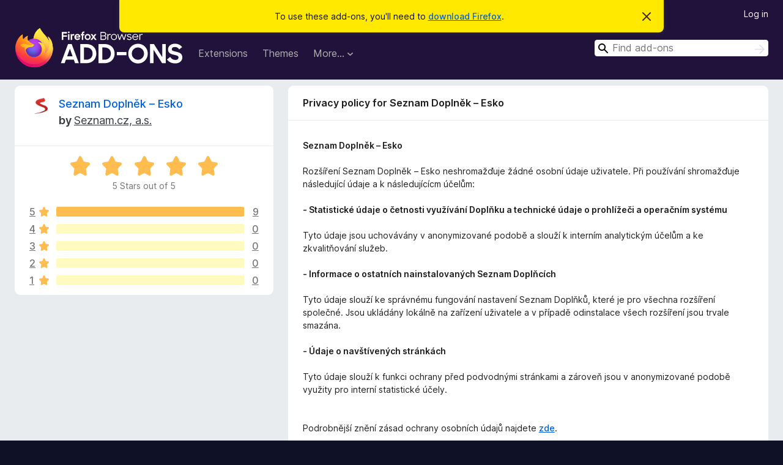

--- FILE ---
content_type: text/html; charset=utf-8
request_url: https://addons.mozilla.org/en-US/firefox/addon/seznam-doplnek-esko/privacy/?utm_content=search&utm_medium=referral&utm_source=addons.mozilla.org
body_size: 7214
content:
<!DOCTYPE html>
<html lang="en-US" dir="ltr"><head><title data-react-helmet="true">Privacy policy for Seznam Doplněk – Esko – Add-ons for Firefox (en-US)</title><meta charSet="utf-8"/><meta name="viewport" content="width=device-width, initial-scale=1"/><link href="/static-frontend/Inter-roman-subset-en_de_fr_ru_es_pt_pl_it.var.2ce5ad921c3602b1e5370b3c86033681.woff2" crossorigin="anonymous" rel="preload" as="font" type="font/woff2"/><link href="/static-frontend/amo-2c9b371cc4de1aad916e.css" integrity="sha512-xpIl0TE0BdHR7KIMx6yfLd2kiIdWqrmXT81oEQ2j3ierwSeZB5WzmlhM7zJEHvI5XqPZYwMlGu/Pk0f13trpzQ==" crossorigin="anonymous" rel="stylesheet" type="text/css"/><meta data-react-helmet="true" name="robots" content="noindex, follow"/><link rel="shortcut icon" href="/favicon.ico?v=3"/><link data-react-helmet="true" title="Firefox Add-ons" rel="search" type="application/opensearchdescription+xml" href="/en-US/firefox/opensearch.xml"/></head><body><div id="react-view"><div class="Page-amo"><header class="Header"><div class="Notice Notice-warning GetFirefoxBanner Notice-dismissible"><div class="Notice-icon"></div><div class="Notice-column"><div class="Notice-content"><p class="Notice-text"><span class="GetFirefoxBanner-content">To use these add-ons, you&#x27;ll need to <a class="Button Button--none GetFirefoxBanner-button" href="https://www.mozilla.org/firefox/download/thanks/?s=direct&amp;utm_campaign=amo-fx-cta&amp;utm_content=banner-download-button&amp;utm_medium=referral&amp;utm_source=addons.mozilla.org">download Firefox</a>.</span></p></div></div><div class="Notice-dismisser"><button class="Button Button--none Notice-dismisser-button" type="submit"><span class="Icon Icon-inline-content IconXMark Notice-dismisser-icon"><span class="visually-hidden">Dismiss this notice</span><svg class="IconXMark-svg" version="1.1" xmlns="http://www.w3.org/2000/svg" xmlns:xlink="http://www.w3.org/1999/xlink"><g class="IconXMark-path" transform="translate(-1.000000, -1.000000)" fill="#0C0C0D"><path d="M1.293,2.707 C1.03304342,2.45592553 0.928787403,2.08412211 1.02030284,1.73449268 C1.11181828,1.38486324 1.38486324,1.11181828 1.73449268,1.02030284 C2.08412211,0.928787403 2.45592553,1.03304342 2.707,1.293 L8,6.586 L13.293,1.293 C13.5440745,1.03304342 13.9158779,0.928787403 14.2655073,1.02030284 C14.6151368,1.11181828 14.8881817,1.38486324 14.9796972,1.73449268 C15.0712126,2.08412211 14.9669566,2.45592553 14.707,2.707 L9.414,8 L14.707,13.293 C15.0859722,13.6853789 15.0805524,14.3090848 14.6948186,14.6948186 C14.3090848,15.0805524 13.6853789,15.0859722 13.293,14.707 L8,9.414 L2.707,14.707 C2.31462111,15.0859722 1.69091522,15.0805524 1.30518142,14.6948186 C0.919447626,14.3090848 0.91402779,13.6853789 1.293,13.293 L6.586,8 L1.293,2.707 Z"></path></g></svg></span></button></div></div><div class="Header-wrapper"><div class="Header-content"><a class="Header-title" href="/en-US/firefox/"><span class="visually-hidden">Firefox Browser Add-ons</span></a></div><ul class="SectionLinks Header-SectionLinks"><li><a class="SectionLinks-link SectionLinks-link-extension" href="/en-US/firefox/extensions/">Extensions</a></li><li><a class="SectionLinks-link SectionLinks-link-theme" href="/en-US/firefox/themes/">Themes</a></li><li><div class="DropdownMenu SectionLinks-link SectionLinks-dropdown"><button class="DropdownMenu-button" title="More…" type="button" aria-haspopup="true"><span class="DropdownMenu-button-text">More…</span><span class="Icon Icon-inverted-caret"></span></button><ul class="DropdownMenu-items" aria-hidden="true" aria-label="submenu"><li class="DropdownMenuItem DropdownMenuItem-section SectionLinks-subheader">for Firefox</li><li class="DropdownMenuItem DropdownMenuItem-link"><a class="SectionLinks-dropdownlink" href="/en-US/firefox/language-tools/">Dictionaries &amp; Language Packs</a></li><li class="DropdownMenuItem DropdownMenuItem-section SectionLinks-subheader">Other Browser Sites</li><li class="DropdownMenuItem DropdownMenuItem-link"><a class="SectionLinks-clientApp-android" data-clientapp="android" href="/en-US/android/">Add-ons for Android</a></li></ul></div></li></ul><div class="Header-user-and-external-links"><a class="Button Button--none Header-authenticate-button Header-button Button--micro" href="#login">Log in</a></div><form action="/en-US/firefox/search/" class="SearchForm Header-search-form Header-search-form--desktop" method="GET" data-no-csrf="true" role="search"><div class="AutoSearchInput"><label class="AutoSearchInput-label visually-hidden" for="AutoSearchInput-q">Search</label><div class="AutoSearchInput-search-box"><span class="Icon Icon-magnifying-glass AutoSearchInput-icon-magnifying-glass"></span><div role="combobox" aria-haspopup="listbox" aria-owns="react-autowhatever-1" aria-expanded="false"><input type="search" autoComplete="off" aria-autocomplete="list" aria-controls="react-autowhatever-1" class="AutoSearchInput-query" id="AutoSearchInput-q" maxLength="100" minLength="2" name="q" placeholder="Find add-ons" value=""/><div id="react-autowhatever-1" role="listbox"></div></div><button class="AutoSearchInput-submit-button" type="submit"><span class="visually-hidden">Search</span><span class="Icon Icon-arrow"></span></button></div></div></form></div></header><div class="Page-content"><div class="Page Page-not-homepage"><div class="AppBanner"></div><div class="AddonInfo AddonInfo--privacy"><section class="Card AddonSummaryCard Card--no-footer"><header class="Card-header"><div class="Card-header-text"><div class="AddonSummaryCard-header"><div class="AddonSummaryCard-header-icon"><a href="/en-US/firefox/addon/seznam-doplnek-esko/?utm_content=search&amp;utm_medium=referral&amp;utm_source=addons.mozilla.org"><img class="AddonSummaryCard-header-icon-image" src="https://addons.mozilla.org/user-media/addon_icons/867/867345-64.png?modified=1747922696" alt="Add-on icon"/></a></div><div class="AddonSummaryCard-header-text"><h1 class="visually-hidden">Privacy policy for Seznam Doplněk – Esko</h1><h1 class="AddonTitle"><a href="/en-US/firefox/addon/seznam-doplnek-esko/?utm_content=search&amp;utm_medium=referral&amp;utm_source=addons.mozilla.org">Seznam Doplněk – Esko</a><span class="AddonTitle-author"> <!-- -->by<!-- --> <a href="/en-US/firefox/user/5115323/">Seznam.cz, a.s.</a></span></h1></div></div></div></header><div class="Card-contents"><div class="AddonSummaryCard-overallRatingStars"><div class="Rating Rating--large Rating--yellowStars" title="Rated 5 out of 5"><div class="Rating-star Rating-rating-1 Rating-selected-star" title="Rated 5 out of 5"></div><div class="Rating-star Rating-rating-2 Rating-selected-star" title="Rated 5 out of 5"></div><div class="Rating-star Rating-rating-3 Rating-selected-star" title="Rated 5 out of 5"></div><div class="Rating-star Rating-rating-4 Rating-selected-star" title="Rated 5 out of 5"></div><div class="Rating-star Rating-rating-5 Rating-selected-star" title="Rated 5 out of 5"></div><span class="visually-hidden">Rated 5 out of 5</span></div><div class="AddonSummaryCard-addonAverage">5 Stars out of 5</div></div><div class="RatingsByStar"><div class="RatingsByStar-graph"><a class="RatingsByStar-row" rel="nofollow" title="Read all 9 five-star reviews" href="/en-US/firefox/addon/seznam-doplnek-esko/reviews/?score=5&amp;utm_content=search&amp;utm_medium=referral&amp;utm_source=addons.mozilla.org"><div class="RatingsByStar-star">5<span class="Icon Icon-star-yellow"></span></div></a><a class="RatingsByStar-row" rel="nofollow" title="Read all 9 five-star reviews" href="/en-US/firefox/addon/seznam-doplnek-esko/reviews/?score=5&amp;utm_content=search&amp;utm_medium=referral&amp;utm_source=addons.mozilla.org"><div class="RatingsByStar-barContainer"><div class="RatingsByStar-bar RatingsByStar-barFrame"><div class="RatingsByStar-bar RatingsByStar-barValue RatingsByStar-barValue--100pct"></div></div></div></a><a class="RatingsByStar-row" rel="nofollow" title="Read all 9 five-star reviews" href="/en-US/firefox/addon/seznam-doplnek-esko/reviews/?score=5&amp;utm_content=search&amp;utm_medium=referral&amp;utm_source=addons.mozilla.org"><div class="RatingsByStar-count">9</div></a><a class="RatingsByStar-row" rel="nofollow" title="There are no four-star reviews" href="/en-US/firefox/addon/seznam-doplnek-esko/reviews/?score=4&amp;utm_content=search&amp;utm_medium=referral&amp;utm_source=addons.mozilla.org"><div class="RatingsByStar-star">4<span class="Icon Icon-star-yellow"></span></div></a><a class="RatingsByStar-row" rel="nofollow" title="There are no four-star reviews" href="/en-US/firefox/addon/seznam-doplnek-esko/reviews/?score=4&amp;utm_content=search&amp;utm_medium=referral&amp;utm_source=addons.mozilla.org"><div class="RatingsByStar-barContainer"><div class="RatingsByStar-bar RatingsByStar-barFrame"><div class="RatingsByStar-bar RatingsByStar-barValue RatingsByStar-barValue--0pct RatingsByStar-partialBar"></div></div></div></a><a class="RatingsByStar-row" rel="nofollow" title="There are no four-star reviews" href="/en-US/firefox/addon/seznam-doplnek-esko/reviews/?score=4&amp;utm_content=search&amp;utm_medium=referral&amp;utm_source=addons.mozilla.org"><div class="RatingsByStar-count">0</div></a><a class="RatingsByStar-row" rel="nofollow" title="There are no three-star reviews" href="/en-US/firefox/addon/seznam-doplnek-esko/reviews/?score=3&amp;utm_content=search&amp;utm_medium=referral&amp;utm_source=addons.mozilla.org"><div class="RatingsByStar-star">3<span class="Icon Icon-star-yellow"></span></div></a><a class="RatingsByStar-row" rel="nofollow" title="There are no three-star reviews" href="/en-US/firefox/addon/seznam-doplnek-esko/reviews/?score=3&amp;utm_content=search&amp;utm_medium=referral&amp;utm_source=addons.mozilla.org"><div class="RatingsByStar-barContainer"><div class="RatingsByStar-bar RatingsByStar-barFrame"><div class="RatingsByStar-bar RatingsByStar-barValue RatingsByStar-barValue--0pct RatingsByStar-partialBar"></div></div></div></a><a class="RatingsByStar-row" rel="nofollow" title="There are no three-star reviews" href="/en-US/firefox/addon/seznam-doplnek-esko/reviews/?score=3&amp;utm_content=search&amp;utm_medium=referral&amp;utm_source=addons.mozilla.org"><div class="RatingsByStar-count">0</div></a><a class="RatingsByStar-row" rel="nofollow" title="There are no two-star reviews" href="/en-US/firefox/addon/seznam-doplnek-esko/reviews/?score=2&amp;utm_content=search&amp;utm_medium=referral&amp;utm_source=addons.mozilla.org"><div class="RatingsByStar-star">2<span class="Icon Icon-star-yellow"></span></div></a><a class="RatingsByStar-row" rel="nofollow" title="There are no two-star reviews" href="/en-US/firefox/addon/seznam-doplnek-esko/reviews/?score=2&amp;utm_content=search&amp;utm_medium=referral&amp;utm_source=addons.mozilla.org"><div class="RatingsByStar-barContainer"><div class="RatingsByStar-bar RatingsByStar-barFrame"><div class="RatingsByStar-bar RatingsByStar-barValue RatingsByStar-barValue--0pct RatingsByStar-partialBar"></div></div></div></a><a class="RatingsByStar-row" rel="nofollow" title="There are no two-star reviews" href="/en-US/firefox/addon/seznam-doplnek-esko/reviews/?score=2&amp;utm_content=search&amp;utm_medium=referral&amp;utm_source=addons.mozilla.org"><div class="RatingsByStar-count">0</div></a><a class="RatingsByStar-row" rel="nofollow" title="There are no one-star reviews" href="/en-US/firefox/addon/seznam-doplnek-esko/reviews/?score=1&amp;utm_content=search&amp;utm_medium=referral&amp;utm_source=addons.mozilla.org"><div class="RatingsByStar-star">1<span class="Icon Icon-star-yellow"></span></div></a><a class="RatingsByStar-row" rel="nofollow" title="There are no one-star reviews" href="/en-US/firefox/addon/seznam-doplnek-esko/reviews/?score=1&amp;utm_content=search&amp;utm_medium=referral&amp;utm_source=addons.mozilla.org"><div class="RatingsByStar-barContainer"><div class="RatingsByStar-bar RatingsByStar-barFrame"><div class="RatingsByStar-bar RatingsByStar-barValue RatingsByStar-barValue--0pct RatingsByStar-partialBar"></div></div></div></a><a class="RatingsByStar-row" rel="nofollow" title="There are no one-star reviews" href="/en-US/firefox/addon/seznam-doplnek-esko/reviews/?score=1&amp;utm_content=search&amp;utm_medium=referral&amp;utm_source=addons.mozilla.org"><div class="RatingsByStar-count">0</div></a></div></div></div></section><section class="Card AddonInfo-info Card--no-footer"><header class="Card-header"><div class="Card-header-text">Privacy policy for Seznam Doplněk – Esko</div></header><div class="Card-contents"><p class="AddonInfo-info-html"><b>Seznam Doplněk – Esko</b><br><br>Rozšíření Seznam Doplněk – Esko neshromažďuje žádné osobní údaje uživatele. Při používání shromažďuje následující údaje a k následujícícm účelům:<br><br><b>- Statistické údaje o četnosti využívání Doplňku a technické údaje o prohlížeči a operačním systému</b><br><br>Tyto údaje jsou uchovávány v anonymizované podobě a slouží k interním analytickým účelům a ke zkvalitňování služeb.<br><br><b>- Informace o ostatních nainstalovaných Seznam Doplňcích</b><br><br>Tyto údaje slouží ke správnému fungování nastavení Seznam Doplňků, které je pro všechna rozšíření společné. Jsou ukládány lokálně na zařízení uživatele a v případě odinstalace všech rozšíření jsou trvale smazána.<br><br><b> - Údaje o navštívených stránkách</b><br><br>Tyto údaje slouží k funkci ochrany před podvodnými stránkami a zároveň jsou v anonymizované podobě využity pro interní statistické účely.<br><br><br>Podrobnější znění zásad ochrany osobních údajů najdete <a href="https://prod.outgoing.prod.webservices.mozgcp.net/v1/d832521dbb1f66adba02ce048a07b2dc74fc6f4f4f3e1092a90d3b8d299e6b17/https%3A//o.seznam.cz/ochrana-udaju/seznam-doplnky/" rel="nofollow">zde</a>.</p></div></section></div></div></div><footer class="Footer"><div class="Footer-wrapper"><div class="Footer-mozilla-link-wrapper"><a class="Footer-mozilla-link" href="https://mozilla.org/" title="Go to Mozilla&#x27;s homepage"><span class="Icon Icon-mozilla Footer-mozilla-logo"><span class="visually-hidden">Go to Mozilla&#x27;s homepage</span></span></a></div><section class="Footer-amo-links"><h4 class="Footer-links-header"><a href="/en-US/firefox/">Add-ons</a></h4><ul class="Footer-links"><li><a href="/en-US/about">About</a></li><li><a class="Footer-blog-link" href="/blog/">Firefox Add-ons Blog</a></li><li><a class="Footer-extension-workshop-link" href="https://extensionworkshop.com/?utm_content=footer-link&amp;utm_medium=referral&amp;utm_source=addons.mozilla.org">Extension Workshop</a></li><li><a href="/en-US/developers/">Developer Hub</a></li><li><a class="Footer-developer-policies-link" href="https://extensionworkshop.com/documentation/publish/add-on-policies/?utm_medium=photon-footer&amp;utm_source=addons.mozilla.org">Developer Policies</a></li><li><a class="Footer-community-blog-link" href="https://blog.mozilla.com/addons?utm_content=footer-link&amp;utm_medium=referral&amp;utm_source=addons.mozilla.org">Community Blog</a></li><li><a href="https://discourse.mozilla-community.org/c/add-ons">Forum</a></li><li><a class="Footer-bug-report-link" href="https://developer.mozilla.org/docs/Mozilla/Add-ons/Contact_us">Report a bug</a></li><li><a href="/en-US/review_guide">Review Guide</a></li></ul></section><section class="Footer-browsers-links"><h4 class="Footer-links-header">Browsers</h4><ul class="Footer-links"><li><a class="Footer-desktop-link" href="https://www.mozilla.org/firefox/new/?utm_content=footer-link&amp;utm_medium=referral&amp;utm_source=addons.mozilla.org">Desktop</a></li><li><a class="Footer-mobile-link" href="https://www.mozilla.org/firefox/mobile/?utm_content=footer-link&amp;utm_medium=referral&amp;utm_source=addons.mozilla.org">Mobile</a></li><li><a class="Footer-enterprise-link" href="https://www.mozilla.org/firefox/enterprise/?utm_content=footer-link&amp;utm_medium=referral&amp;utm_source=addons.mozilla.org">Enterprise</a></li></ul></section><section class="Footer-product-links"><h4 class="Footer-links-header">Products</h4><ul class="Footer-links"><li><a class="Footer-browsers-link" href="https://www.mozilla.org/firefox/browsers/?utm_content=footer-link&amp;utm_medium=referral&amp;utm_source=addons.mozilla.org">Browsers</a></li><li><a class="Footer-vpn-link" href="https://www.mozilla.org/products/vpn/?utm_content=footer-link&amp;utm_medium=referral&amp;utm_source=addons.mozilla.org#pricing">VPN</a></li><li><a class="Footer-relay-link" href="https://relay.firefox.com/?utm_content=footer-link&amp;utm_medium=referral&amp;utm_source=addons.mozilla.org">Relay</a></li><li><a class="Footer-monitor-link" href="https://monitor.firefox.com/?utm_content=footer-link&amp;utm_medium=referral&amp;utm_source=addons.mozilla.org">Monitor</a></li><li><a class="Footer-pocket-link" href="https://getpocket.com?utm_content=footer-link&amp;utm_medium=referral&amp;utm_source=addons.mozilla.org">Pocket</a></li></ul><ul class="Footer-links Footer-links-social"><li class="Footer-link-social"><a href="https://bsky.app/profile/firefox.com"><span class="Icon Icon-bluesky"><span class="visually-hidden">Bluesky (@firefox.com)</span></span></a></li><li class="Footer-link-social"><a href="https://www.instagram.com/firefox/"><span class="Icon Icon-instagram"><span class="visually-hidden">Instagram (Firefox)</span></span></a></li><li class="Footer-link-social"><a href="https://www.youtube.com/firefoxchannel"><span class="Icon Icon-youtube"><span class="visually-hidden">YouTube (firefoxchannel)</span></span></a></li></ul></section><ul class="Footer-legal-links"><li><a class="Footer-privacy-link" href="https://www.mozilla.org/privacy/websites/">Privacy</a></li><li><a class="Footer-cookies-link" href="https://www.mozilla.org/privacy/websites/">Cookies</a></li><li><a class="Footer-legal-link" href="https://www.mozilla.org/about/legal/amo-policies/">Legal</a></li></ul><p class="Footer-copyright">Except where otherwise <a href="https://www.mozilla.org/en-US/about/legal/">noted</a>, content on this site is licensed under the <a href="https://creativecommons.org/licenses/by-sa/3.0/">Creative Commons Attribution Share-Alike License v3.0</a> or any later version.</p><div class="Footer-language-picker"><div class="LanguagePicker"><label for="lang-picker" class="LanguagePicker-header">Change language</label><select class="LanguagePicker-selector" id="lang-picker"><option value="cs">Čeština</option><option value="de">Deutsch</option><option value="dsb">Dolnoserbšćina</option><option value="el">Ελληνικά</option><option value="en-CA">English (Canadian)</option><option value="en-GB">English (British)</option><option value="en-US" selected="">English (US)</option><option value="es-AR">Español (de Argentina)</option><option value="es-CL">Español (de Chile)</option><option value="es-ES">Español (de España)</option><option value="es-MX">Español (de México)</option><option value="fi">suomi</option><option value="fr">Français</option><option value="fur">Furlan</option><option value="fy-NL">Frysk</option><option value="he">עברית</option><option value="hr">Hrvatski</option><option value="hsb">Hornjoserbsce</option><option value="hu">magyar</option><option value="ia">Interlingua</option><option value="it">Italiano</option><option value="ja">日本語</option><option value="ka">ქართული</option><option value="kab">Taqbaylit</option><option value="ko">한국어</option><option value="nb-NO">Norsk bokmål</option><option value="nl">Nederlands</option><option value="nn-NO">Norsk nynorsk</option><option value="pl">Polski</option><option value="pt-BR">Português (do Brasil)</option><option value="pt-PT">Português (Europeu)</option><option value="ro">Română</option><option value="ru">Русский</option><option value="sk">slovenčina</option><option value="sl">Slovenščina</option><option value="sq">Shqip</option><option value="sv-SE">Svenska</option><option value="tr">Türkçe</option><option value="uk">Українська</option><option value="vi">Tiếng Việt</option><option value="zh-CN">中文 (简体)</option><option value="zh-TW">正體中文 (繁體)</option></select></div></div></div></footer></div></div><script type="application/json" id="redux-store-state">{"abuse":{"byGUID":{},"loading":false},"addons":{"byID":{"867345":{"authors":[{"id":5115323,"name":"Seznam.cz, a.s.","url":"https:\u002F\u002Faddons.mozilla.org\u002Fen-US\u002Ffirefox\u002Fuser\u002F5115323\u002F","username":"seznamcz-as","picture_url":"https:\u002F\u002Faddons.mozilla.org\u002Fuser-media\u002Fuserpics\u002F23\u002F5323\u002F5115323\u002F5115323.png?modified=1679934992"}],"average_daily_users":6399,"categories":["search-tools"],"contributions_url":"","created":"2017-10-25T09:57:40Z","default_locale":"cs","description":"Jedním kliknutím na ikonku červeného „eSka“ v pravém horním rohu prohlížeče se dostanete přímo na domovskou stránku \u003Ca href=\"https:\u002F\u002Fprod.outgoing.prod.webservices.mozgcp.net\u002Fv1\u002F9e29c3e56fdb8878990e12f650f15deaf1c59b45a4e39fc4012b9c76aecb5ece\u002Fhttp%3A\u002F\u002FSeznam.cz\" rel=\"nofollow\"\u003ESeznam.cz\u003C\u002Fa\u003E. Tato funkce vám ušetří čas, protože se rychle dostanete ke svým oblíbeným službám, jako jsou Seznam Email, Seznam Zprávy, \u003Ca href=\"https:\u002F\u002Fprod.outgoing.prod.webservices.mozgcp.net\u002Fv1\u002Fa56490334fb034ba5435e2c86dcc1b7178abea1af61a6939f8af580c0b188354\u002Fhttp%3A\u002F\u002FMapy.cz\" rel=\"nofollow\"\u003EMapy.cz\u003C\u002Fa\u003E nebo \u003Ca href=\"https:\u002F\u002Fprod.outgoing.prod.webservices.mozgcp.net\u002Fv1\u002F4c74cfd63f428ccb210c6e690e41a770daa9de741b0dbdf930ae3bbb7afbd607\u002Fhttp%3A\u002F\u002FSreality.cz\" rel=\"nofollow\"\u003ESreality.cz\u003C\u002Fa\u003E, bez zbytečného hledání. Po instalaci doplňku je vše nastaveno tak, abyste jej mohli okamžitě začít používat bez složité konfigurace.","developer_comments":null,"edit_url":"https:\u002F\u002Faddons.mozilla.org\u002Fen-US\u002Fdevelopers\u002Faddon\u002Fseznam-doplnek-esko\u002Fedit","guid":"sko-extension@firma.seznam.cz","has_eula":true,"has_privacy_policy":true,"homepage":{"url":"https:\u002F\u002Fwww.seznam.cz\u002Fdoplnky","outgoing":"https:\u002F\u002Fprod.outgoing.prod.webservices.mozgcp.net\u002Fv1\u002F2ffc0da8fcb6ed7ec926a544c7f891e5d31f24365f82ca8116613288d771e873\u002Fhttps%3A\u002F\u002Fwww.seznam.cz\u002Fdoplnky"},"icon_url":"https:\u002F\u002Faddons.mozilla.org\u002Fuser-media\u002Faddon_icons\u002F867\u002F867345-64.png?modified=1747922696","icons":{"32":"https:\u002F\u002Faddons.mozilla.org\u002Fuser-media\u002Faddon_icons\u002F867\u002F867345-32.png?modified=1747922696","64":"https:\u002F\u002Faddons.mozilla.org\u002Fuser-media\u002Faddon_icons\u002F867\u002F867345-64.png?modified=1747922696","128":"https:\u002F\u002Faddons.mozilla.org\u002Fuser-media\u002Faddon_icons\u002F867\u002F867345-128.png?modified=1747922696"},"id":867345,"is_disabled":false,"is_experimental":false,"is_noindexed":false,"last_updated":"2025-04-09T12:18:23Z","name":"Seznam Doplněk – Esko","previews":[{"h":400,"src":"https:\u002F\u002Faddons.mozilla.org\u002Fuser-media\u002Fpreviews\u002Ffull\u002F194\u002F194563.png?modified=1622132799","thumbnail_h":333,"thumbnail_src":"https:\u002F\u002Faddons.mozilla.org\u002Fuser-media\u002Fpreviews\u002Fthumbs\u002F194\u002F194563.jpg?modified=1622132799","thumbnail_w":533,"title":null,"w":640}],"promoted":[],"ratings":{"average":5,"bayesian_average":4.388704434819641,"count":9,"text_count":3,"grouped_counts":{"1":0,"2":0,"3":0,"4":0,"5":9}},"requires_payment":false,"review_url":"https:\u002F\u002Faddons.mozilla.org\u002Fen-US\u002Freviewers\u002Freview\u002F867345","slug":"seznam-doplnek-esko","status":"public","summary":"Zkrátí cestu na Seznam.cz a ochrání vás před podvodnými stránkami.","support_email":"seznam.extension@firma.seznam.cz","support_url":{"url":"https:\u002F\u002Fwww.seznam.cz\u002Fdoplnky","outgoing":"https:\u002F\u002Fprod.outgoing.prod.webservices.mozgcp.net\u002Fv1\u002F2ffc0da8fcb6ed7ec926a544c7f891e5d31f24365f82ca8116613288d771e873\u002Fhttps%3A\u002F\u002Fwww.seznam.cz\u002Fdoplnky"},"tags":["search","security"],"type":"extension","url":"https:\u002F\u002Faddons.mozilla.org\u002Fen-US\u002Ffirefox\u002Faddon\u002Fseznam-doplnek-esko\u002F","weekly_downloads":2,"currentVersionId":5922849,"isMozillaSignedExtension":false,"isAndroidCompatible":false}},"byIdInURL":{"seznam-doplnek-esko":867345},"byGUID":{"sko-extension@firma.seznam.cz":867345},"bySlug":{"seznam-doplnek-esko":867345},"infoBySlug":{"seznam-doplnek-esko":{"info":{"eula":"Kompletní znění smluvních podmínek je dostupné na \u003Ca href=\"https:\u002F\u002Fprod.outgoing.prod.webservices.mozgcp.net\u002Fv1\u002Fc9bf993aecb8f14d68467a40417c661981f950380a937323e03b24d2eb329b03\u002Fhttps%3A\u002F\u002Fnapoveda.seznam.cz\u002Fcz\u002Fsmluvni-podminky\u002Fpodminky-seznam-doplnky\u002F\" rel=\"nofollow\"\u003Etéto stránce\u003C\u002Fa\u003E.","privacyPolicy":"\u003Cb\u003ESeznam Doplněk – Esko\u003C\u002Fb\u003E\n\nRozšíření Seznam Doplněk – Esko neshromažďuje žádné osobní údaje uživatele. Při používání shromažďuje následující údaje a k následujícícm účelům:\n\n\u003Cb\u003E- Statistické údaje o četnosti využívání Doplňku a technické údaje o prohlížeči a operačním systému\u003C\u002Fb\u003E\n\nTyto údaje jsou uchovávány v anonymizované podobě a slouží k interním analytickým účelům a ke zkvalitňování služeb.\n\n\u003Cb\u003E- Informace o ostatních nainstalovaných Seznam Doplňcích\u003C\u002Fb\u003E\n\nTyto údaje slouží ke správnému fungování nastavení Seznam Doplňků, které je pro všechna rozšíření společné. Jsou ukládány lokálně na zařízení uživatele a v případě odinstalace všech rozšíření jsou trvale smazána.\n\n\u003Cb\u003E - Údaje o navštívených stránkách\u003C\u002Fb\u003E\n\nTyto údaje slouží k funkci ochrany před podvodnými stránkami a zároveň jsou v anonymizované podobě využity pro interní statistické účely.\n\n\nPodrobnější znění zásad ochrany osobních údajů najdete \u003Ca href=\"https:\u002F\u002Fprod.outgoing.prod.webservices.mozgcp.net\u002Fv1\u002Fd832521dbb1f66adba02ce048a07b2dc74fc6f4f4f3e1092a90d3b8d299e6b17\u002Fhttps%3A\u002F\u002Fo.seznam.cz\u002Fochrana-udaju\u002Fseznam-doplnky\u002F\" rel=\"nofollow\"\u003Ezde\u003C\u002Fa\u003E."},"loading":false}},"lang":"en-US","loadingByIdInURL":{"seznam-doplnek-esko":false}},"addonsByAuthors":{"byAddonId":{},"byAddonSlug":{},"byAuthorId":{},"countFor":{},"lang":"en-US","loadingFor":{}},"api":{"clientApp":"firefox","lang":"en-US","regionCode":"US","requestId":"4513315b-bdc5-4f0a-9778-9192a9f42ef5","token":null,"userAgent":"Mozilla\u002F5.0 (Macintosh; Intel Mac OS X 10_15_7) AppleWebKit\u002F537.36 (KHTML, like Gecko) Chrome\u002F131.0.0.0 Safari\u002F537.36; ClaudeBot\u002F1.0; +claudebot@anthropic.com)","userAgentInfo":{"browser":{"name":"Chrome","version":"131.0.0.0","major":"131"},"device":{"vendor":"Apple","model":"Macintosh"},"os":{"name":"Mac OS","version":"10.15.7"}}},"autocomplete":{"lang":"en-US","loading":false,"suggestions":[]},"blocks":{"blocks":{},"lang":"en-US"},"categories":{"categories":null,"loading":false},"collections":{"byId":{},"bySlug":{},"current":{"id":null,"loading":false},"userCollections":{},"addonInCollections":{},"isCollectionBeingModified":false,"hasAddonBeenAdded":false,"hasAddonBeenRemoved":false,"editingCollectionDetails":false,"lang":"en-US"},"collectionAbuseReports":{"byCollectionId":{}},"errors":{"src\u002Famo\u002Fpages\u002FAddonInfo\u002Findex.js-seznam-doplnek-esko-privacy":null},"errorPage":{"clearOnNext":true,"error":null,"hasError":false,"statusCode":null},"experiments":{},"home":{"homeShelves":null,"isLoading":false,"lang":"en-US","resetStateOnNextChange":false,"resultsLoaded":false,"shelves":{}},"installations":{},"landing":{"addonType":null,"category":null,"recommended":{"count":0,"results":[]},"highlyRated":{"count":0,"results":[]},"lang":"en-US","loading":false,"trending":{"count":0,"results":[]},"resultsLoaded":false},"languageTools":{"byID":{},"lang":"en-US"},"recommendations":{"byGuid":{},"lang":"en-US"},"redirectTo":{"url":null,"status":null},"reviews":{"lang":"en-US","permissions":{},"byAddon":{},"byId":{},"byUserId":{},"latestUserReview":{},"view":{},"loadingForSlug":{}},"search":{"count":0,"filters":null,"lang":"en-US","loading":false,"pageSize":null,"results":[],"pageCount":0},"site":{"readOnly":false,"notice":null,"loadedPageIsAnonymous":false},"suggestions":{"forCollection":{},"lang":"en-US","loading":false},"uiState":{},"userAbuseReports":{"byUserId":{}},"users":{"currentUserID":null,"byID":{},"byUsername":{},"isUpdating":false,"userPageBeingViewed":{"loading":false,"userId":null},"isUnsubscribedFor":{},"currentUserWasLoggedOut":false,"resetStateOnNextChange":false},"versions":{"byId":{"5922849":{"compatibility":{"firefox":{"min":"109.0","max":"*"}},"id":5922849,"isStrictCompatibilityEnabled":false,"license":{"isCustom":false,"name":"All Rights Reserved","text":null,"url":null},"file":{"id":4467124,"created":"2025-04-03T08:40:18Z","hash":"sha256:5de3d10334a5d07c4ae45fb6c69543e2206be77b17c4fee3c63a4e0f58c2dbb8","is_mozilla_signed_extension":false,"size":531806,"status":"public","url":"https:\u002F\u002Faddons.mozilla.org\u002Ffirefox\u002Fdownloads\u002Ffile\u002F4467124\u002Fseznam_doplnek_esko-6.0.16.xpi","permissions":["alarms","storage","tabs"],"optional_permissions":[],"host_permissions":[],"data_collection_permissions":[],"optional_data_collection_permissions":[]},"releaseNotes":null,"version":"6.0.16"}},"bySlug":{},"lang":"en-US"},"viewContext":{"context":"VIEW_CONTEXT_HOME"},"router":{"location":{"pathname":"\u002Fen-US\u002Ffirefox\u002Faddon\u002Fseznam-doplnek-esko\u002Fprivacy\u002F","search":"?utm_content=search&utm_medium=referral&utm_source=addons.mozilla.org","hash":"","key":"k1n1w7","query":{"utm_content":"search","utm_medium":"referral","utm_source":"addons.mozilla.org"}},"action":"POP"}}</script><script async="" src="https://www.google-analytics.com/analytics.js"></script><script async="" src="https://www.googletagmanager.com/gtag/js?id=G-B9CY1C9VBC"></script><script src="/static-frontend/amo-a1c50032a5f797d70fb9.js" integrity="sha512-ORRSoosbUyIulH4M10oKOhjC6KR0TaLR9BpmwDz6lqolhwL/REW94pq1wAY5JK+XpSjvVJ6tQDTc31ET2qsntw==" crossorigin="anonymous"></script></body></html>